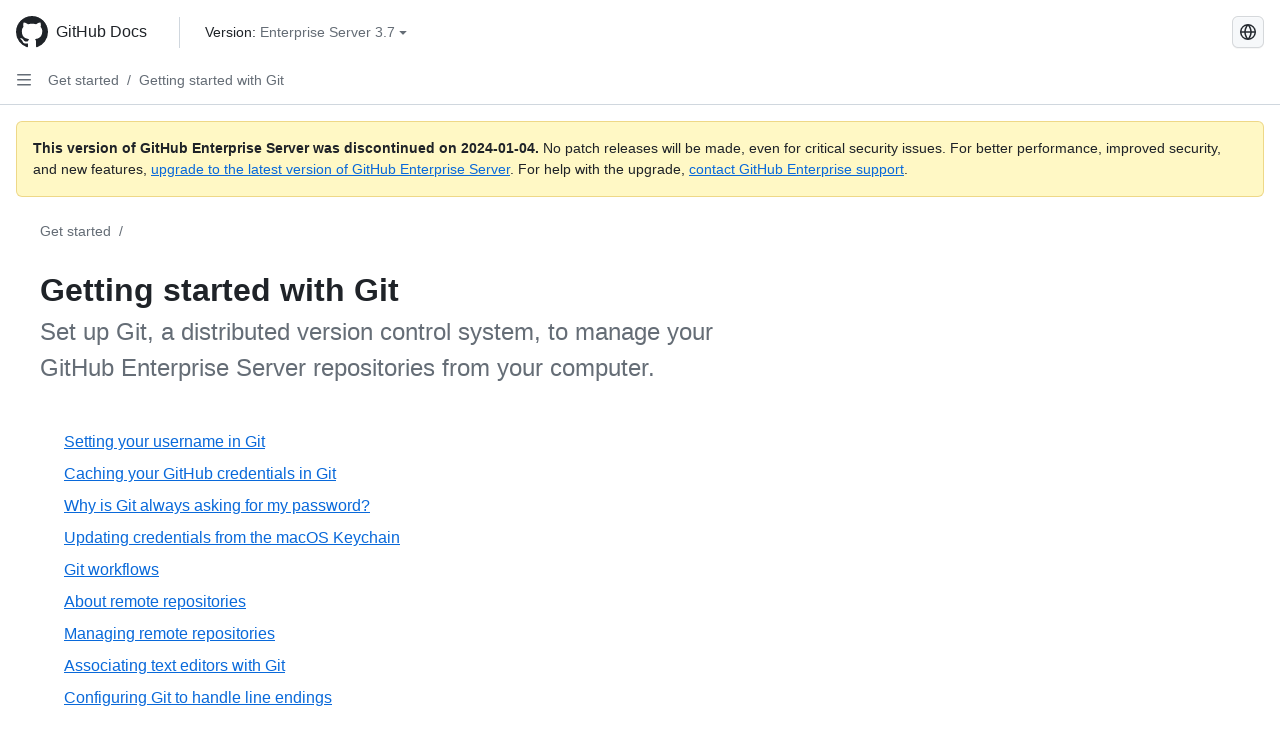

--- FILE ---
content_type: text/css; charset=utf-8
request_url: https://docs.github.com/enterprise-server@3.7/_next/static/css/5c1e2d4bb1a60ebe.css
body_size: 1704
content:
.Alert_container__nBNr_ a{text-decoration:underline}.Fields_extrasDisplay__v0ZVm>span:first-child{display:none}.HeaderNotifications_container__Q13Zm{position:relative}.HeaderNotifications_container__Q13Zm a{color:var(--color-accent-fg);text-decoration:underline}.Breadcrumbs_breadcrumbs__xAC4i{-webkit-clip-path:inset(-.5rem -.5rem -.5rem 0);clip-path:inset(-.5rem -.5rem -.5rem 0)}.VersionPicker_itemsWidth__eW2YO{width:14rem}.Header_header__frpqb{display:unset}.Header_portalRoot__n3Pbk *{z-index:3!important}.Header_widgetsContainer__0qU8C{width:100%}@media(min-width:768px){.Header_widgetsContainer__0qU8C{width:auto}}.Header_searchContainerWithClosedSearch__h372b{display:none}@media(min-width:768px){.Header_searchContainerWithClosedSearch__h372b{display:block}}.Header_searchContainerWithOpenSearch__xG9NK{width:100%;margin-right:-1px}@media(min-width:768px){.Header_searchContainerWithOpenSearch__xG9NK{width:auto}}.Header_logoWithClosedSearch__zhF6Q{display:flex;align-items:center;color:var(--color-bg-default)}.Header_logoWithOpenSearch__47_zS{display:none}@media(min-width:768px){.Header_logoWithOpenSearch__47_zS{display:flex;align-items:center;color:var(--color-bg-default)}}.Header_menuOverlay__7j7M_{min-width:20rem}@media(min-width:1012px){.Header_menuOverlay__7j7M_{display:none}}.Survey_visuallyHidden__Xh_nl{opacity:0;margin:-.4em}.Survey_customRadio__aNqUl+label:before{content:"X";color:transparent;margin:0 -33px 0 -17px;padding:7px 20px}.Survey_customRadio__aNqUl:focus+label:before{outline:1px auto -webkit-focus-ring-color}.DeprecationBanner_DeprecationBanner___7axT a{text-decoration:underline}.MarkdownContent_markdownBody__v5MYy [class~=highlight] pre,.MarkdownContent_markdownBody__v5MYy pre{margin-top:.5rem;border:1px solid var(--color-border-default)}.MarkdownContent_markdownBody__v5MYy [class~=height-constrained-code-block] pre{max-height:32rem}.MarkdownContent_markdownBody__v5MYy [class~=code-example]{margin-top:1.5rem}.MarkdownContent_markdownBody__v5MYy [class~=code-example] div,.MarkdownContent_markdownBody__v5MYy [class~=code-example] pre{margin-top:0!important;border-top-left-radius:0!important;border-top-right-radius:0!important;border-left:1px solid var(--color-border-default)!important;border-bottom:1px solid var(--color-border-default)!important;border-right:1px solid var(--color-border-default)!important}.MarkdownContent_markdownBody__v5MYy pre [class~=bluebox],.MarkdownContent_markdownBody__v5MYy pre [class~=greenbox],.MarkdownContent_markdownBody__v5MYy pre [class~=redbox]{color:var(--color-fg-on-emphasis);padding:0 .25rem;border-radius:4px}.MarkdownContent_markdownBody__v5MYy pre [class~=redbox]{background-color:var(--color-danger-emphasis)}.MarkdownContent_markdownBody__v5MYy pre [class~=greenbox]{background-color:var(--color-success-emphasis)}.MarkdownContent_markdownBody__v5MYy pre [class~=bluebox]{background-color:var(--color-accent-emphasis)}.MarkdownContent_markdownBody__v5MYy h1,.MarkdownContent_markdownBody__v5MYy h2,.MarkdownContent_markdownBody__v5MYy h3,.MarkdownContent_markdownBody__v5MYy h4,.MarkdownContent_markdownBody__v5MYy h5{padding-top:1rem}.MarkdownContent_markdownBody__v5MYy ol:not(.no-styling){counter-reset:li;list-style:none;position:relative;padding-bottom:.5rem;padding-left:0}.MarkdownContent_markdownBody__v5MYy ol:not(.no-styling)>li{padding:.5rem 0 .5rem 2.5rem;border:0;position:relative;margin-bottom:.25rem}.MarkdownContent_markdownBody__v5MYy ol:not(.no-styling)>li:before{width:calc(1.5rem - 2px);height:calc(1.5rem - 2px);font-size:calc(1rem - 2px);margin:1px 0 0 .5rem;content:counter(li);counter-increment:li;position:absolute;left:0;color:var(--color-canvas-default);font-weight:500;text-align:center;border-radius:50%;background-color:var(--color-fg-default)}.MarkdownContent_markdownBody__v5MYy ol:not(.no-styling)>li:after{content:".";display:block;clear:both;visibility:hidden;line-height:0;height:0}.MarkdownContent_markdownBody__v5MYy ol:not(.no-styling)>li p{margin:0}.MarkdownContent_markdownBody__v5MYy ol:not(.no-styling)>li p:first-child{margin-top:0}.MarkdownContent_markdownBody__v5MYy ol:not(.no-styling)>li [class~=ghd-tool],.MarkdownContent_markdownBody__v5MYy ol:not(.no-styling)>li p:not(:first-child){margin-top:1rem}.MarkdownContent_markdownBody__v5MYy ol:not(.no-styling)>li ol{padding-left:2em;counter-reset:revert}.MarkdownContent_markdownBody__v5MYy ol:not(.no-styling)>li ol>li{list-style-type:lower-alpha;padding-left:.5rem}.MarkdownContent_markdownBody__v5MYy ol:not(.no-styling)>li ol>li:after,.MarkdownContent_markdownBody__v5MYy ol:not(.no-styling)>li ol>li:before{all:unset}.MarkdownContent_markdownBody__v5MYy ol:not(.no-styling) ol li:before.no-styling{display:none}.MarkdownContent_markdownBody__v5MYy ol ol,.MarkdownContent_markdownBody__v5MYy ol ul,.MarkdownContent_markdownBody__v5MYy ul ol,.MarkdownContent_markdownBody__v5MYy ul ul{margin-top:1rem;margin-bottom:1rem}.MarkdownContent_markdownBody__v5MYy div>ol:not([type]){list-style-type:none}.MarkdownContent_markdownBody__v5MYy table{display:table;border-collapse:collapse;position:relative;font-size:90%;width:100%;line-height:1.5;table-layout:fixed}@media(min-width:544px){.MarkdownContent_markdownBody__v5MYy table{table-layout:auto}}.MarkdownContent_markdownBody__v5MYy table code{font-size:85%;padding:.2em .4em;border-radius:6px}.MarkdownContent_markdownBody__v5MYy table pre>code{padding:0;background-color:transparent}.MarkdownContent_markdownBody__v5MYy table thead tr{border:none}.MarkdownContent_markdownBody__v5MYy table th{text-align:left;position:-webkit-sticky;position:sticky;vertical-align:top;z-index:0;top:105px;background:var(--color-canvas-default);box-shadow:0 3px 0 0 var(--color-canvas-subtle);padding:.75rem .5rem;border:0}@media(min-width:1400px){.MarkdownContent_markdownBody__v5MYy table th{top:65px!important}}.MarkdownContent_markdownBody__v5MYy table th[align=center]{text-align:center}.MarkdownContent_markdownBody__v5MYy table th[align=right]{text-align:right}.MarkdownContent_markdownBody__v5MYy table td:first-child,.MarkdownContent_markdownBody__v5MYy table th:first-child{padding-left:0}.MarkdownContent_markdownBody__v5MYy table td{padding:.75rem .5rem;border:0;vertical-align:top}.MarkdownContent_markdownBody__v5MYy table td p{padding:0;margin:0}.MarkdownContent_markdownBody__v5MYy table tr:nth-child(2n){background:none}.MarkdownContent_markdownBody__v5MYy table td.MarkdownContent_has-nested-table__pNod5{width:100%}.MarkdownContent_markdownBody__v5MYy table td.MarkdownContent_has-nested-table__pNod5 table{table-layout:auto}.MarkdownContent_markdownBody__v5MYy :not(h1,h2,h3,h4,h5,h6,[role=tablist])>a{text-decoration:underline;text-underline-offset:25%}.MarkdownContent_markdownBody__v5MYy summary{outline:none}.MarkdownContent_markdownBody__v5MYy summary h1,.MarkdownContent_markdownBody__v5MYy summary h2,.MarkdownContent_markdownBody__v5MYy summary h3,.MarkdownContent_markdownBody__v5MYy summary h4,.MarkdownContent_markdownBody__v5MYy summary h5,.MarkdownContent_markdownBody__v5MYy summary h6{display:inline-block;margin-top:.5rem;margin-bottom:.5rem}.MarkdownContent_markdownBody__v5MYy summary h1 p,.MarkdownContent_markdownBody__v5MYy summary h2 p,.MarkdownContent_markdownBody__v5MYy summary h3 p,.MarkdownContent_markdownBody__v5MYy summary h4 p,.MarkdownContent_markdownBody__v5MYy summary h5 p,.MarkdownContent_markdownBody__v5MYy summary h6 p{margin:0;padding:0}.Lead_container__m3L5f code{font-size:85%;background-color:var(--color-canvas-subtle);border-radius:6px;padding:.1em .2em}.PermissionsStatement_permissions_statement__Na0L4{border-left:.25rem solid var(--color-border-muted)}.SupportPortalVaIframe_supportPortalIframe__ay0ez{height:0;width:100%;overflow:hidden;border:none;display:none}.ArticleGridLayout_containerBox__lLLio{max-width:720px;display:grid;grid-template-columns:minmax(0,1fr);grid-template-areas:"topper" "intro" "sidebar" "content";grid-row-gap:8px;row-gap:8px}@media(min-width:1012px){.ArticleGridLayout_containerBox__lLLio{max-width:none;padding-top:24px;grid-template-rows:auto 1fr;grid-template-columns:minmax(500px,720px) minmax(220px,1fr);grid-template-areas:"topper sidebar" "intro sidebar" "content sidebar";column-gap:80px;row-gap:0}.ArticleGridLayout_sidebarBox__Cj_03{position:-webkit-sticky;position:sticky;padding-top:24px;top:5em;max-height:calc(100vh - 5em);overflow-y:auto;padding-bottom:40px!important}}.ArticleInlineLayout_containerBox__p5DcK{max-width:720px;margin:24px auto;padding:0 16px;align-content:center;grid-column-gap:80px;column-gap:80px;grid-row-gap:0;row-gap:0;grid-template-areas:"breadcrumbs" "topper" "sidebar" "intro" "content";grid-template-rows:auto 1fr;grid-template-columns:minmax(300px,720px);display:grid}@media(min-width:768px){.ArticleInlineLayout_containerBox__p5DcK{display:grid;justify-items:flex-start;justify-content:center}.ArticleInlineLayout_contentBox__Guuxy{padding-top:24px}}.ArticleInlineLayout_articleContainer__Sb_Af{max-width:720px}.ArticleInlineLayout_sidebarBox__nMJ_o{border-bottom:1px solid var(--color-border-default)!important}@media(min-width:1400px){.ArticleInlineLayout_sidebarBox__nMJ_o{border-bottom:none!important}}.Minitocs_indentNested__i3Cq9{-webkit-padding-start:0;padding-inline-start:0}.Minitocs_nested__JSAov ul div li{padding-left:4em}.Minitocs_nested__JSAov li{padding-left:2em}.Minitocs_miniToc__NaGol li a{padding:4px 0;margin-left:7px;overflow-wrap:anywhere}.BumpLink_container__5xUG_:hover .BumpLink_symbol__eQgyK{opacity:1;transform:translateX(3px)}.BumpLink_symbol__eQgyK{display:inline-block;color:inherit;opacity:0;transition:.2s;transform:translateX(0)}